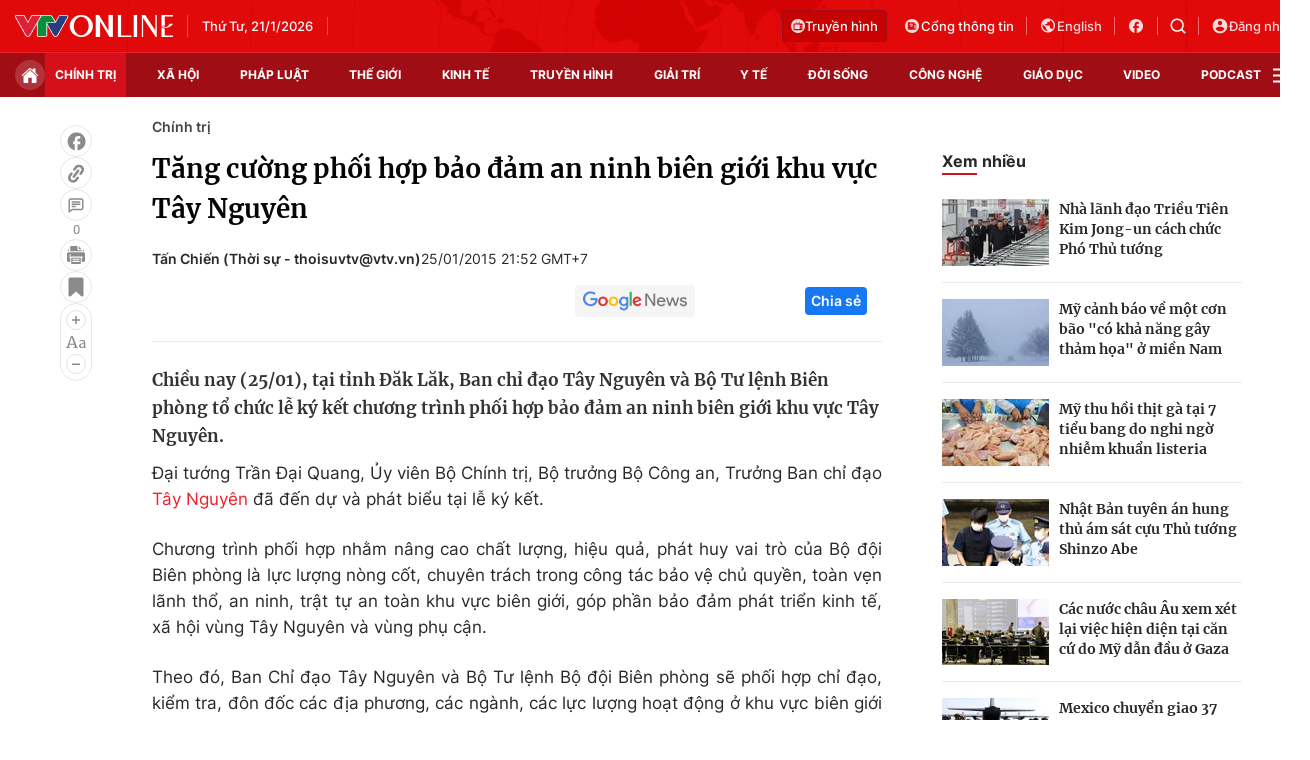

--- FILE ---
content_type: text/html; charset=utf-8
request_url: https://vtv.vn/ajax-detail-bottom-100180.htm
body_size: 5867
content:
<div class="hidden">
    <div class="box-category" data-layout="33" data-cd-key=siteid100:highestviewnews:zoneid100180hour24 >
                    <div class="box-category-top">
                <h2>
                    <span class="box-category-title">
                        Xem nhiều
                    </span>
                </h2>
            </div>
                <div class="box-category-middle">
                            <div class="box-category-item" data-id="100260120184007189"
                 >
                                             <a class="box-category-link-with-avatar img-resize" href="/dai-hoi-xiv-cua-dang-co-trong-trach-lich-su-xac-lap-nhung-quyet-sach-mang-tinh-be-phong-100260120184007189.htm"
                        title="Đại hội XIV của Đảng có trọng trách lịch sử xác lập những quyết sách mang tính &quot;bệ phóng&quot;"   data-newstype="0"  data-type="13">
                                                    <img data-type="avatar"
                                src="https://cdn-images.vtv.vn/zoom/107_67/66349b6076cb4dee98746cf1/2026/01/20/banh0120-151-91813458807024549581682-12472098421049732772013.jpg"
                                alt="Đại hội XIV của Đảng có trọng trách lịch sử xác lập những quyết sách mang tính &quot;bệ phóng&quot;" loading=lazy 
                                class="box-category-avatar">
                        
                                            </a>
                                    <div class="box-category-content" >
            <!-- Ảnh dọc-->
                        <h3 class="box-category-title-text">
                <a data-type="title" data-linktype="newsdetail" data-id="100260120184007189"
                    class="box-category-link-title" data-type="13"
                     data-newstype="0"                     href="/dai-hoi-xiv-cua-dang-co-trong-trach-lich-su-xac-lap-nhung-quyet-sach-mang-tinh-be-phong-100260120184007189.htm"
                    title="Đại hội XIV của Đảng có trọng trách lịch sử xác lập những quyết sách mang tính &quot;bệ phóng&quot;"
                     data-trimline="4" >Đại hội XIV của Đảng có trọng trách lịch sử xác lập những quyết sách mang tính &quot;bệ phóng&quot;</a>
                </h3>

                
                
                                <!-- Ảnh dọc-->
                





























        </div>
    </div>

                            <div class="box-category-item" data-id="100260121114042795"
                 >
                                             <a class="box-category-link-with-avatar img-resize" href="/huong-toi-xay-dung-viet-nam-hung-cuong-thinh-vuong-hanh-phuc-100260121114042795.htm"
                        title="Hướng tới xây dựng Việt Nam hùng cường, thịnh vượng, hạnh phúc"   data-newstype="0"  data-type="13">
                                                    <img data-type="avatar"
                                src="https://cdn-images.vtv.vn/zoom/107_67/66349b6076cb4dee98746cf1/2026/01/21/banh0121-267-65056243726965235288300-28432001618593919022770.jpg"
                                alt="Hướng tới xây dựng Việt Nam hùng cường, thịnh vượng, hạnh phúc" loading=lazy 
                                class="box-category-avatar">
                        
                                            </a>
                                    <div class="box-category-content" >
            <!-- Ảnh dọc-->
                        <h3 class="box-category-title-text">
                <a data-type="title" data-linktype="newsdetail" data-id="100260121114042795"
                    class="box-category-link-title" data-type="13"
                     data-newstype="0"                     href="/huong-toi-xay-dung-viet-nam-hung-cuong-thinh-vuong-hanh-phuc-100260121114042795.htm"
                    title="Hướng tới xây dựng Việt Nam hùng cường, thịnh vượng, hạnh phúc"
                     data-trimline="4" >Hướng tới xây dựng Việt Nam hùng cường, thịnh vượng, hạnh phúc</a>
                </h3>

                
                
                                <!-- Ảnh dọc-->
                





























        </div>
    </div>

                            <div class="box-category-item" data-id="100260121071811632"
                 >
                                             <a class="box-category-link-with-avatar img-resize" href="/bo-truong-bo-y-te-dao-hong-lan-cham-soc-suc-khoe-nhan-dan-toan-dien-tu-som-tu-xa-va-ngay-tu-co-so-100260121071811632.htm"
                        title="Bộ trưởng Bộ Y tế Đào Hồng Lan: Chăm sóc sức khỏe nhân dân toàn diện, từ sớm, từ xa và ngay từ cơ sở"   data-newstype="0"  data-type="0">
                                                    <img data-type="avatar"
                                src="https://cdn-images.vtv.vn/zoom/107_67/66349b6076cb4dee98746cf1/2026/01/21/btr-lan-201-17689100295472026246824-18508576016294476748405-26854733785296407903589.jpg"
                                alt="Bộ trưởng Bộ Y tế Đào Hồng Lan: Chăm sóc sức khỏe nhân dân toàn diện, từ sớm, từ xa và ngay từ cơ sở" loading=lazy 
                                class="box-category-avatar">
                        
                                            </a>
                                    <div class="box-category-content" >
            <!-- Ảnh dọc-->
                        <h3 class="box-category-title-text">
                <a data-type="title" data-linktype="newsdetail" data-id="100260121071811632"
                    class="box-category-link-title" data-type="0"
                     data-newstype="0"                     href="/bo-truong-bo-y-te-dao-hong-lan-cham-soc-suc-khoe-nhan-dan-toan-dien-tu-som-tu-xa-va-ngay-tu-co-so-100260121071811632.htm"
                    title="Bộ trưởng Bộ Y tế Đào Hồng Lan: Chăm sóc sức khỏe nhân dân toàn diện, từ sớm, từ xa và ngay từ cơ sở"
                     data-trimline="4" >Bộ trưởng Bộ Y tế Đào Hồng Lan: Chăm sóc sức khỏe nhân dân toàn diện, từ sớm, từ xa và ngay từ cơ sở</a>
                </h3>

                
                
                                <!-- Ảnh dọc-->
                





























        </div>
    </div>

                            <div class="box-category-item" data-id="100260121062307764"
                 >
                                             <a class="box-category-link-with-avatar img-resize" href="/cong-tac-phong-chong-tham-nhung-lang-phi-tieu-cuc-phai-tiep-tuc-doi-moi-tu-duy-nhan-thuc-cach-nghi-cach-lam-100260121062307764.htm"
                        title="Công tác phòng chống tham nhũng, lãng phí, tiêu cực phải tiếp tục đổi mới tư duy, nhận thức, cách nghĩ, cách làm"   data-newstype="0"  data-type="0">
                                                    <img data-type="avatar"
                                src="https://cdn-images.vtv.vn/zoom/107_67/66349b6076cb4dee98746cf1/2026/01/20/viber-image-2026-01-21-06-06-16-782-65490754592215506330860-22663471620447397019301.jpg"
                                alt="Công tác phòng chống tham nhũng, lãng phí, tiêu cực phải tiếp tục đổi mới tư duy, nhận thức, cách nghĩ, cách làm" loading=lazy 
                                class="box-category-avatar">
                        
                                            </a>
                                    <div class="box-category-content" >
            <!-- Ảnh dọc-->
                        <h3 class="box-category-title-text">
                <a data-type="title" data-linktype="newsdetail" data-id="100260121062307764"
                    class="box-category-link-title" data-type="0"
                     data-newstype="0"                     href="/cong-tac-phong-chong-tham-nhung-lang-phi-tieu-cuc-phai-tiep-tuc-doi-moi-tu-duy-nhan-thuc-cach-nghi-cach-lam-100260121062307764.htm"
                    title="Công tác phòng chống tham nhũng, lãng phí, tiêu cực phải tiếp tục đổi mới tư duy, nhận thức, cách nghĩ, cách làm"
                     data-trimline="4" >Công tác phòng chống tham nhũng, lãng phí, tiêu cực phải tiếp tục đổi mới tư duy, nhận thức, cách nghĩ, cách làm</a>
                </h3>

                
                
                                <!-- Ảnh dọc-->
                





























        </div>
    </div>

                            <div class="box-category-item" data-id="100260120194240875"
                 >
                                             <a class="box-category-link-with-avatar img-resize" href="/nghi-quyet-cua-chinh-phu-ve-nhiem-vu-phat-trien-kinh-te-xa-hoi-nam-2026-100260120194240875.htm"
                        title="Nghị quyết của Chính phủ về nhiệm vụ phát triển kinh tế - xã hội năm 2026"   data-newstype="0"  data-type="0">
                                                    <img data-type="avatar"
                                src="https://cdn-images.vtv.vn/zoom/107_67/66349b6076cb4dee98746cf1/2026/01/20/tang-truong-gdp-39118306078482086281724-17689109827011381480914-41824217976385777656761-99660152265106272834076.jpg"
                                alt="Nghị quyết của Chính phủ về nhiệm vụ phát triển kinh tế - xã hội năm 2026" loading=lazy 
                                class="box-category-avatar">
                        
                                            </a>
                                    <div class="box-category-content" >
            <!-- Ảnh dọc-->
                        <h3 class="box-category-title-text">
                <a data-type="title" data-linktype="newsdetail" data-id="100260120194240875"
                    class="box-category-link-title" data-type="0"
                     data-newstype="0"                     href="/nghi-quyet-cua-chinh-phu-ve-nhiem-vu-phat-trien-kinh-te-xa-hoi-nam-2026-100260120194240875.htm"
                    title="Nghị quyết của Chính phủ về nhiệm vụ phát triển kinh tế - xã hội năm 2026"
                     data-trimline="4" >Nghị quyết của Chính phủ về nhiệm vụ phát triển kinh tế - xã hội năm 2026</a>
                </h3>

                
                
                                <!-- Ảnh dọc-->
                





























        </div>
    </div>

                    </div>
    </div>
</div>
    <div class="detail-sm-main">
        <div class="box-category" data-marked-zoneid=vtv_detail_chuyenmuc data-layout="35"  data-cd-key=siteid100:newsinzonesharenews:zone100180 >
        <div class="box-category-top">
            <h2>
            <span class="box-category-title" >
                Tin cùng chuyên mục
            </span>
            </h2>
            <div class="box-action">
                                    <span class="text-days">
                                        Xem theo ngày
                                    </span>

    <div class="list-form">
        <select class="select-item sDay">
            <option  value="0">Ngày</option>
            <option value="1">1</option>
            <option value="2">2</option>
            <option value="3">3</option>
            <option value="4">4</option>
            <option value="5">5</option>
            <option value="6">6</option>
            <option value="7">7</option>
            <option value="8">8</option>
            <option value="9">9</option>
            <option value="10">10</option>
            <option value="11">11</option>
            <option value="12">12</option>
            <option value="13">13</option>
            <option value="14">14</option>
            <option value="15">15</option>
            <option value="16">16</option>
            <option value="17">17</option>
            <option value="18">18</option>
            <option value="19">19</option>
            <option value="20">20</option>
            <option value="21">21</option>
            <option value="22">22</option>
            <option value="23">23</option>
            <option value="24">24</option>
            <option value="25">25</option>
            <option value="26">26</option>
            <option value="27">27</option>
            <option value="28">28</option>
            <option value="29">29</option>
            <option value="30">30</option>
            <option value="31">31</option>
        </select>

        <select class="select-item sMonth">
            <option value="0">Tháng</option>
            <option value="1">Tháng 1</option>
            <option value="2">Tháng 2</option>
            <option value="3">Tháng 3</option>
            <option value="4">Tháng 4</option>
            <option value="5">Tháng 5</option>
            <option value="6">Tháng 6</option>
            <option value="7">Tháng 7</option>
            <option value="8">Tháng 8</option>
            <option value="9">Tháng 9</option>
            <option value="10">Tháng 10</option>
            <option value="11">Tháng 11</option>
            <option value="12">Tháng 12</option>
        </select>

        <select class="select-item sYear">
            <option value="0">Năm</option>
                                        <option value="2026">2026</option>
                            <option value="2025">2025</option>
                            <option value="2024">2024</option>
                            <option value="2023">2023</option>
                            <option value="2022">2022</option>
                            <option value="2021">2021</option>
                            <option value="2020">2020</option>
                            <option value="2019">2019</option>
                    </select>
        <a href="javascript:;" onclick="XemTheoNgay()" class="views" rel="nofollow">XEM</a>
    </div>
</div>
<script>

    $('.sDay').val(21);
    $('.sMonth').val(01);
    $('.sYear').val(2026);
    function XemTheoNgay() {
        var hdZoneUrl = $('#hdZoneUrl').val();
        var hdParentUrl = $('#hdParentUrl').val();

        if (hdParentUrl != undefined && hdParentUrl != '' && hdZoneUrl != 'hdZoneUrl' && hdZoneUrl != undefined) {
            var shortUrl = `/${hdParentUrl}/${hdZoneUrl}`;
        }else if( hdZoneUrl != 'hdZoneUrl' && hdZoneUrl != undefined) {
            var shortUrl = `/${hdZoneUrl}`;
        }


        var day = (($('.sDay').val()<10)?'0':'') + $('.sDay').val() + '';
        var month =(($('.sMonth').val()<10)?'0':'') + $('.sMonth').val() + '';
        var year = $('.sYear').val() + '';


        if (day == '0' || month == '0' || year == '0') {
            alert('Bạn vui lòng chọn đủ ngày tháng năm.');
            return;
        }

        try {
            var re = /^(0[1-9]|[12][0-9]|3[01])-(0[1-9]|1[0-2])-\d{4}$/;

            var dateInput = day + '-' + month + '-' + year;

            var minYear = 1902;
            var maxYear = (new Date()).getFullYear();

            if (regs = dateInput.match(re)) {
                if (regs[1] < 1 || regs[1] > 31) {
                    alert("Giá trị ngày không đúng: " + regs[1]);
                    return;
                } else if (regs[2] < 1 || regs[2] > 12) {
                    alert("Giá trị tháng không đúng: " + regs[2]);
                    return;
                } else if (regs[3] < minYear || regs[3] > maxYear) {
                    alert("Giá trị năm không đúng: " + regs[3] + " - phải nằm trong khoảng " + minYear + " và " + maxYear);
                    return;
                }

                /* check leap year*/

                switch (month) {
                    case "4":
                    case "04":
                    case "6":
                    case "06":
                    case "9":
                    case "09":
                    case "11":
                        if (day > 30) {
                            alert('Không tồn tại ngày: "' + day + '/' + month + '/' + year + '". Hãy thử lại');
                            return;
                        }
                        break;
                    case "2":
                    case "02":
                        var isLeapYear = parseFloat(year) % 4 == 0;

                        if (day > (isLeapYear ? 29 : 28)) {
                            alert('Không tồn tại ngày: "' + day + '/' + month + '/' + year + '". Hãy thử lại');
                            return;
                        }
                        break;
                }
            } else {
                alert('Không tồn tại ngày: "' + day + '/' + month + '/' + year + '". Hãy thử lại');
                return;
            }

            /* date time OK*/
            var url = `${shortUrl}/xem-theo-ngay/${dateInput}.htm`;

            //alert(url);
            window.location = url;
        } catch (e) {
            console.log('exception:' + e);
            alert('Không tồn tại ngày: "' + day + '/' + month + '/' + year + '". Hãy thử lại');
        }
    }
</script>

        </div>

        <div class="box-category-middle">
                            <div class="box-category-item" data-id="100260121181623162"
                 >
                                             <a class="box-category-link-with-avatar img-resize" href="/ngay-lam-viec-thu-hai-dai-hoi-xiv-cua-dang-khat-vong-ve-mot-viet-nam-phon-vinh-thinh-vuong-100260121181623162.htm"
                        title="Ngày làm việc thứ hai Đại hội XIV của Đảng: Khát vọng về một Việt Nam phồn vinh, thịnh vượng"   data-newstype="0"  data-type="0">
                                                    <img data-type="avatar"
                                src="https://cdn-images.vtv.vn/zoom/227_142/66349b6076cb4dee98746cf1/2026/01/21/ttxvn-dai-hoi-dang-xiv-tiep-tuc-phien-thao-luan-tai-hoi-truong-ve-cac-van-kien-dai-hoi-8544031-68119290039085903358929-38154580479957958631123.jpg"
                                alt="Ngày làm việc thứ hai Đại hội XIV của Đảng: Khát vọng về một Việt Nam phồn vinh, thịnh vượng" loading=lazy 
                                class="box-category-avatar">
                        
                                            </a>
                                    <div class="box-category-content" >
            <!-- Ảnh dọc-->
                        <h3 class="box-category-title-text">
                <a data-type="title" data-linktype="newsdetail" data-id="100260121181623162"
                    class="box-category-link-title" data-type="0"
                     data-newstype="0"                     href="/ngay-lam-viec-thu-hai-dai-hoi-xiv-cua-dang-khat-vong-ve-mot-viet-nam-phon-vinh-thinh-vuong-100260121181623162.htm"
                    title="Ngày làm việc thứ hai Đại hội XIV của Đảng: Khát vọng về một Việt Nam phồn vinh, thịnh vượng"
                     data-trimline="3" >Ngày làm việc thứ hai Đại hội XIV của Đảng: Khát vọng về một Việt Nam phồn vinh, thịnh vượng</a>
                </h3>

                
                
                                <!-- Ảnh dọc-->
                





























        </div>
    </div>

                            <div class="box-category-item" data-id="100260121174659633"
                 >
                                             <a class="box-category-link-with-avatar img-resize" href="/thong-cao-bao-chi-ve-ngay-lam-viec-thu-hai-dai-hoi-xiv-cua-dang-100260121174659633.htm"
                        title="Thông cáo báo chí về ngày làm việc thứ hai Đại hội XIV của Đảng"   data-newstype="0"  data-type="0">
                                                    <img data-type="avatar"
                                src="https://cdn-images.vtv.vn/zoom/227_142/66349b6076cb4dee98746cf1/2026/01/21/package-media-99590129154286523200343-53697991838228061682518.png"
                                alt="Thông cáo báo chí về ngày làm việc thứ hai Đại hội XIV của Đảng" loading=lazy 
                                class="box-category-avatar">
                        
                                            </a>
                                    <div class="box-category-content" >
            <!-- Ảnh dọc-->
                        <h3 class="box-category-title-text">
                <a data-type="title" data-linktype="newsdetail" data-id="100260121174659633"
                    class="box-category-link-title" data-type="0"
                     data-newstype="0"                     href="/thong-cao-bao-chi-ve-ngay-lam-viec-thu-hai-dai-hoi-xiv-cua-dang-100260121174659633.htm"
                    title="Thông cáo báo chí về ngày làm việc thứ hai Đại hội XIV của Đảng"
                     data-trimline="3" >Thông cáo báo chí về ngày làm việc thứ hai Đại hội XIV của Đảng</a>
                </h3>

                
                
                                <!-- Ảnh dọc-->
                





























        </div>
    </div>

                            <div class="box-category-item" data-id="100260121165007255"
                 >
                                             <a class="box-category-link-with-avatar img-resize" href="/bau-cu-dai-bieu-quoc-hoi-khoa-xvi-phan-dau-bau-du-so-luong-uu-tien-hang-dau-ve-chat-luong-100260121165007255.htm"
                        title="Bầu cử đại biểu Quốc hội khóa XVI: Phấn đấu bầu đủ số lượng, ưu tiên hàng đầu về chất lượng"   data-newstype="0"  data-type="0">
                                                    <img data-type="avatar"
                                src="https://cdn-images.vtv.vn/zoom/227_142/66349b6076cb4dee98746cf1/2026/01/21/image--3--46729569163539625294474-37211970536251988511024.webp"
                                alt="Bầu cử đại biểu Quốc hội khóa XVI: Phấn đấu bầu đủ số lượng, ưu tiên hàng đầu về chất lượng" loading=lazy 
                                class="box-category-avatar">
                        
                                            </a>
                                    <div class="box-category-content" >
            <!-- Ảnh dọc-->
                        <h3 class="box-category-title-text">
                <a data-type="title" data-linktype="newsdetail" data-id="100260121165007255"
                    class="box-category-link-title" data-type="0"
                     data-newstype="0"                     href="/bau-cu-dai-bieu-quoc-hoi-khoa-xvi-phan-dau-bau-du-so-luong-uu-tien-hang-dau-ve-chat-luong-100260121165007255.htm"
                    title="Bầu cử đại biểu Quốc hội khóa XVI: Phấn đấu bầu đủ số lượng, ưu tiên hàng đầu về chất lượng"
                     data-trimline="3" >Bầu cử đại biểu Quốc hội khóa XVI: Phấn đấu bầu đủ số lượng, ưu tiên hàng đầu về chất lượng</a>
                </h3>

                
                
                                <!-- Ảnh dọc-->
                





























        </div>
    </div>

                            <div class="box-category-item" data-id="100260121163029966"
                 >
                                             <a class="box-category-link-with-avatar img-resize" href="/xay-dung-hoan-thien-vi-tri-viec-lam-giao-bien-che-phu-hop-cho-giai-doan-2026-2031-100260121163029966.htm"
                        title="Xây dựng hoàn thiện vị trí việc làm, giao biên chế phù hợp cho giai đoạn 2026-2031"   data-newstype="0"  data-type="0">
                                                    <img data-type="avatar"
                                src="https://cdn-images.vtv.vn/zoom/227_142/66349b6076cb4dee98746cf1/2026/01/21/image--2--08833982005927435784224-05120458641995161310857.webp"
                                alt="Xây dựng hoàn thiện vị trí việc làm, giao biên chế phù hợp cho giai đoạn 2026-2031" loading=lazy 
                                class="box-category-avatar">
                        
                                            </a>
                                    <div class="box-category-content" >
            <!-- Ảnh dọc-->
                        <h3 class="box-category-title-text">
                <a data-type="title" data-linktype="newsdetail" data-id="100260121163029966"
                    class="box-category-link-title" data-type="0"
                     data-newstype="0"                     href="/xay-dung-hoan-thien-vi-tri-viec-lam-giao-bien-che-phu-hop-cho-giai-doan-2026-2031-100260121163029966.htm"
                    title="Xây dựng hoàn thiện vị trí việc làm, giao biên chế phù hợp cho giai đoạn 2026-2031"
                     data-trimline="3" >Xây dựng hoàn thiện vị trí việc làm, giao biên chế phù hợp cho giai đoạn 2026-2031</a>
                </h3>

                
                
                                <!-- Ảnh dọc-->
                





























        </div>
    </div>

                            <div class="box-category-item" data-id="100260121164207513"
                 >
                                             <a class="box-category-link-with-avatar img-resize" href="/xay-dung-va-phat-trien-van-hoa-thuc-su-thanh-nen-tang-nguon-luc-noi-sinh-dong-luc-phat-trien-trong-ky-nguyen-moi-100260121164207513.htm"
                        title="Xây dựng và phát triển văn hóa thực sự thành nền tảng, nguồn lực nội sinh, động lực phát triển trong kỷ nguyên mới"   data-newstype="0"  data-type="0">
                                                    <img data-type="avatar"
                                src="https://cdn-images.vtv.vn/zoom/227_142/66349b6076cb4dee98746cf1/2026/01/21/bt-11421366350348219367385-94338463596340511900059.jpg"
                                alt="Xây dựng và phát triển văn hóa thực sự thành nền tảng, nguồn lực nội sinh, động lực phát triển trong kỷ nguyên mới" loading=lazy 
                                class="box-category-avatar">
                        
                                            </a>
                                    <div class="box-category-content" >
            <!-- Ảnh dọc-->
                        <h3 class="box-category-title-text">
                <a data-type="title" data-linktype="newsdetail" data-id="100260121164207513"
                    class="box-category-link-title" data-type="0"
                     data-newstype="0"                     href="/xay-dung-va-phat-trien-van-hoa-thuc-su-thanh-nen-tang-nguon-luc-noi-sinh-dong-luc-phat-trien-trong-ky-nguyen-moi-100260121164207513.htm"
                    title="Xây dựng và phát triển văn hóa thực sự thành nền tảng, nguồn lực nội sinh, động lực phát triển trong kỷ nguyên mới"
                     data-trimline="3" >Xây dựng và phát triển văn hóa thực sự thành nền tảng, nguồn lực nội sinh, động lực phát triển trong kỷ nguyên mới</a>
                </h3>

                
                
                                <!-- Ảnh dọc-->
                





























        </div>
    </div>

                            <div class="box-category-item" data-id="100260121143735967"
                 >
                                             <a class="box-category-link-with-avatar img-resize" href="/khoa-hoc-cong-nghe-doi-moi-sang-tao-va-chuyen-doi-so-se-la-bo-3-dong-luc-dua-viet-nam-but-pha-100260121143735967.htm"
                        title="Khoa học công nghệ, đổi mới sáng tạo và chuyển đổi số sẽ là bộ 3 động lực đưa Việt Nam bứt phá"   data-newstype="0"  data-type="0">
                                                    <img data-type="avatar"
                                src="https://cdn-images.vtv.vn/zoom/227_142/66349b6076cb4dee98746cf1/2026/01/21/image-17689770943161536965703-84662353435389640015865-26632160297043079558272.jpg"
                                alt="Khoa học công nghệ, đổi mới sáng tạo và chuyển đổi số sẽ là bộ 3 động lực đưa Việt Nam bứt phá" loading=lazy 
                                class="box-category-avatar">
                        
                                            </a>
                                    <div class="box-category-content" >
            <!-- Ảnh dọc-->
                        <h3 class="box-category-title-text">
                <a data-type="title" data-linktype="newsdetail" data-id="100260121143735967"
                    class="box-category-link-title" data-type="0"
                     data-newstype="0"                     href="/khoa-hoc-cong-nghe-doi-moi-sang-tao-va-chuyen-doi-so-se-la-bo-3-dong-luc-dua-viet-nam-but-pha-100260121143735967.htm"
                    title="Khoa học công nghệ, đổi mới sáng tạo và chuyển đổi số sẽ là bộ 3 động lực đưa Việt Nam bứt phá"
                     data-trimline="3" >Khoa học công nghệ, đổi mới sáng tạo và chuyển đổi số sẽ là bộ 3 động lực đưa Việt Nam bứt phá</a>
                </h3>

                
                
                                <!-- Ảnh dọc-->
                





























        </div>
    </div>

                            <div class="box-category-item" data-id="100260121143515539"
                 >
                                             <a class="box-category-link-with-avatar img-resize" href="/phat-trien-doi-ngoai-trong-ky-nguyen-moi-tuong-xung-voi-tam-voc-lich-su-van-hoa-va-vi-the-dat-nuoc-100260121143515539.htm"
                        title="Phát triển đối ngoại trong kỷ nguyên mới tương xứng với tầm vóc lịch sử, văn hóa và vị thế đất nước"   data-newstype="0"  data-type="0">
                                                    <img data-type="avatar"
                                src="https://cdn-images.vtv.vn/zoom/227_142/66349b6076cb4dee98746cf1/2026/01/21/image-1-17689768037051856242902--1--15520830894669425452148-01210812146061495302643.jpg"
                                alt="Phát triển đối ngoại trong kỷ nguyên mới tương xứng với tầm vóc lịch sử, văn hóa và vị thế đất nước" loading=lazy 
                                class="box-category-avatar">
                        
                                            </a>
                                    <div class="box-category-content" >
            <!-- Ảnh dọc-->
                        <h3 class="box-category-title-text">
                <a data-type="title" data-linktype="newsdetail" data-id="100260121143515539"
                    class="box-category-link-title" data-type="0"
                     data-newstype="0"                     href="/phat-trien-doi-ngoai-trong-ky-nguyen-moi-tuong-xung-voi-tam-voc-lich-su-van-hoa-va-vi-the-dat-nuoc-100260121143515539.htm"
                    title="Phát triển đối ngoại trong kỷ nguyên mới tương xứng với tầm vóc lịch sử, văn hóa và vị thế đất nước"
                     data-trimline="3" >Phát triển đối ngoại trong kỷ nguyên mới tương xứng với tầm vóc lịch sử, văn hóa và vị thế đất nước</a>
                </h3>

                
                
                                <!-- Ảnh dọc-->
                





























        </div>
    </div>

                                        <zone id="mfw3go2k"></zone>
    <script>
        if (pageSettings.allowAds) arfAsync.push("mfw3go2k");
    </script>

                    </div>
    </div>

        <!-- xem thêm per -->
        <div id='vtv_detail_readmore_web'></div>
    </div>
<script>
    if (!isNotAllow3rd) {
        loadJsAsync("https://js.aiservice.vn/rec/vtv_detail_readmore_web.js", function () {});
    }
    (runinit = window.runinit || []).push(function () {

        // if ($('.box-category[data-layout="33"]').length > 0) {
        //     jQuery('.box-category[data-layout="33"]').detach().insertBefore('.insert-most-view-detail');
        // }
        $('.box-category-link-title[data-trimline="3"]').trimLine(3);
        $('.box-category-link-title[data-trimline="4"]').trimLine(4);

        var item = $('.box-category[data-layout="35"] .box-category-item');
        var newsId = $('#hdNewsId').val();
        $.each(item, function (index, obj) {
            if (newsId != "undefined" && newsId != "") {
                if ($(this).attr("data-id") == newsId) {
                    $(this).remove();
                }
            }
        }).promise().done(function (){
            if ($('.box-category[data-layout="35"] .box-category-item').length > 6){
                $('.box-category[data-layout="35"] .box-category-item').last().remove();
            }
        });

        //chỉnh lại thum ảnh bài bigstory
        if($('.detail__sm-bottom-tt').length){
            $.each( $('.detail__sm-bottom-tt [data-layout="35"] img'), function (index, obj) {
                var src =  $(this).attr("src");
                src = src.replaceAll('/zoom/227_142/','/zoom/314_196/')
                $(this).attr("src",src);
            });
        }
    });
</script>

<!--u: 21/01/2026 19:25:51 -->